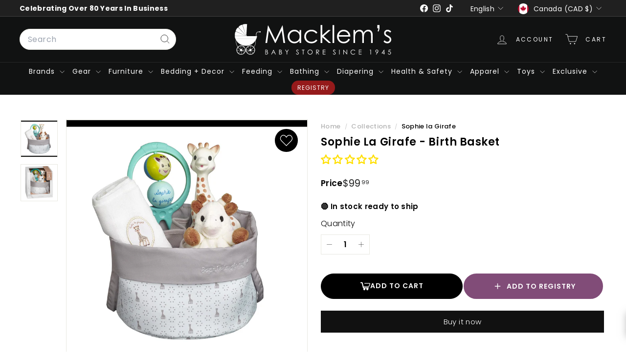

--- FILE ---
content_type: text/javascript; charset=utf-8
request_url: https://www.macklems.com/products/birth-basket.js
body_size: 1034
content:
{"id":8380715106468,"title":"Sophie la Girafe - Birth Basket","handle":"birth-basket","description":"\u003cp\u003eSophie la girafe Birth Basket is a delightful and thoughtful gift set perfect for welcoming a new baby. Packaged in a soft and refined case, this charming set includes a Sophie la girafe teether, a colorful soft maraca, a gift bag, and a customizable gift card—making it a complete and memorable newborn gift.\u003c\/p\u003e\n\u003ch4\u003e\u003cstrong\u003eFeatures\u003c\/strong\u003e\u003c\/h4\u003e\n\u003cul\u003e\n\u003cli\u003eIncludes the iconic Sophie la girafe teething toy and one soft maraca\u003c\/li\u003e\n\u003cli\u003eSophie la girafe is made from 100% natural rubber and appeals to all 5 senses\u003c\/li\u003e\n\u003cli\u003eSoft maraca is colorful and crinkly, stimulating 3 senses for sensory development\u003c\/li\u003e\n\u003cli\u003eComes with a Sophie la girafe gift bag and customizable gift card\u003c\/li\u003e\n\u003cli\u003eCharming and elegant presentation, perfect for gifting from birth\u003c\/li\u003e\n\u003c\/ul\u003e\n\u003ch4\u003e\u003cstrong\u003eSpecifications\u003c\/strong\u003e\u003c\/h4\u003e\n\u003cul\u003e\n\u003cli\u003eSuitable for babies from birth\u003c\/li\u003e\n\u003cli\u003eMain Materials: 100% natural rubber (Sophie la girafe), fabric and safe plastics (maraca)\u003c\/li\u003e\n\u003cli\u003eGift basket includes: Sophie la girafe, soft maraca, gift bag, customizable gift card\u003c\/li\u003e\n\u003c\/ul\u003e\n\u003ch4\u003e\u003cstrong\u003eCare Instructions\u003c\/strong\u003e\u003c\/h4\u003e\n\u003cul\u003e\n\u003cli\u003eClean Sophie la girafe with a damp cloth; do not boil or sterilize\u003c\/li\u003e\n\u003cli\u003eHand wash maraca with a damp cloth; do not immerse in water\u003c\/li\u003e\n\u003cli\u003eCheck all items regularly for wear and tear before giving to baby\u003c\/li\u003e\n\u003c\/ul\u003e","published_at":"2024-01-30T17:19:36-05:00","created_at":"2024-01-30T17:19:40-05:00","vendor":"Sophie la Girafe","type":"","tags":["gift","import_2021_12_10_065740","joined-description-fields","KeepSakes \u0026 Milestones","Playtime","Sophie","Toys"],"price":9999,"price_min":9999,"price_max":9999,"available":true,"price_varies":false,"compare_at_price":null,"compare_at_price_min":0,"compare_at_price_max":0,"compare_at_price_varies":false,"variants":[{"id":45002700226724,"title":"Default Title","option1":"Default Title","option2":null,"option3":null,"sku":"516359","requires_shipping":true,"taxable":true,"featured_image":{"id":49038060912804,"product_id":8380715106468,"position":1,"created_at":"2024-12-03T06:18:44-05:00","updated_at":"2024-12-03T06:18:44-05:00","alt":"Sophie la Girafe - Birth Basket Sophie la Girafe","width":1500,"height":1500,"src":"https:\/\/cdn.shopify.com\/s\/files\/1\/0593\/0064\/2980\/files\/birth-basket-macklems-baby-store-412868.jpg?v=1733224724","variant_ids":[45002700226724]},"available":true,"name":"Sophie la Girafe - Birth Basket","public_title":null,"options":["Default Title"],"price":9999,"weight":0,"compare_at_price":null,"inventory_management":"shopify","barcode":"3056565163596","featured_media":{"alt":"Sophie la Girafe - Birth Basket Sophie la Girafe","id":41193125380260,"position":1,"preview_image":{"aspect_ratio":1.0,"height":1500,"width":1500,"src":"https:\/\/cdn.shopify.com\/s\/files\/1\/0593\/0064\/2980\/files\/birth-basket-macklems-baby-store-412868.jpg?v=1733224724"}},"requires_selling_plan":false,"selling_plan_allocations":[]}],"images":["\/\/cdn.shopify.com\/s\/files\/1\/0593\/0064\/2980\/files\/birth-basket-macklems-baby-store-412868.jpg?v=1733224724","\/\/cdn.shopify.com\/s\/files\/1\/0593\/0064\/2980\/files\/birth-basket-macklems-baby-store-933991.jpg?v=1733224724"],"featured_image":"\/\/cdn.shopify.com\/s\/files\/1\/0593\/0064\/2980\/files\/birth-basket-macklems-baby-store-412868.jpg?v=1733224724","options":[{"name":"Title","position":1,"values":["Default Title"]}],"url":"\/products\/birth-basket","media":[{"alt":"Sophie la Girafe - Birth Basket Sophie la Girafe","id":41193125380260,"position":1,"preview_image":{"aspect_ratio":1.0,"height":1500,"width":1500,"src":"https:\/\/cdn.shopify.com\/s\/files\/1\/0593\/0064\/2980\/files\/birth-basket-macklems-baby-store-412868.jpg?v=1733224724"},"aspect_ratio":1.0,"height":1500,"media_type":"image","src":"https:\/\/cdn.shopify.com\/s\/files\/1\/0593\/0064\/2980\/files\/birth-basket-macklems-baby-store-412868.jpg?v=1733224724","width":1500},{"alt":"Sophie la Girafe - Birth Basket Sophie la Girafe","id":41193125478564,"position":2,"preview_image":{"aspect_ratio":1.0,"height":540,"width":540,"src":"https:\/\/cdn.shopify.com\/s\/files\/1\/0593\/0064\/2980\/files\/birth-basket-macklems-baby-store-933991.jpg?v=1733224724"},"aspect_ratio":1.0,"height":540,"media_type":"image","src":"https:\/\/cdn.shopify.com\/s\/files\/1\/0593\/0064\/2980\/files\/birth-basket-macklems-baby-store-933991.jpg?v=1733224724","width":540}],"requires_selling_plan":false,"selling_plan_groups":[]}

--- FILE ---
content_type: text/javascript
request_url: https://www.macklems.com/cdn/shop/t/132/assets/modal.js?v=158707362359803246971764312427
body_size: 245
content:
import{trapFocus,removeTrapFocus}from"@archetype-themes/utils/a11y";export default class Modals{constructor(id,name,options){if(this.id=id,this.modal=document.getElementById(id),this.boundClose=this.close.bind(this),!this.modal)return!1;this.modalContent=this.modal.querySelector(".modal__inner");const defaults={close:".js-modal-close",open:".js-modal-open-"+name,openClass:"modal--is-active",closingClass:"modal--is-closing",bodyOpenClass:["modal-open"],bodyOpenSolidClass:"modal-open--solid",bodyClosingClass:"modal-closing",closeOffContentClick:!0,trapFocus:!0};this.config=Object.assign(defaults,options),this.modalIsOpen=!1,this.focusOnOpen=this.config.focusIdOnOpen?document.getElementById(this.config.focusIdOnOpen):this.modal,this.isSolid=this.config.solid,this.init()}init=function(){document.querySelectorAll(this.config.open).forEach(btn=>{btn.setAttribute("aria-expanded","false"),btn.addEventListener("click",this.open.bind(this))}),this.modal.querySelectorAll(this.config.close).forEach(btn=>{btn.addEventListener("click",this.close.bind(this))}),document.addEventListener("drawerOpen",function(){this.close()}.bind(this))};open=function(evt){let externalCall=!1;this.modalIsOpen||(evt?evt.preventDefault():externalCall=!0,evt&&evt.stopPropagation&&(evt.stopPropagation(),this.activeSource=evt.currentTarget.setAttribute("aria-expanded","true")),this.modalIsOpen&&!externalCall&&this.close(),this.modal.classList.add(this.config.openClass),document.documentElement.classList.add(...this.config.bodyOpenClass),this.isSolid&&document.documentElement.classList.add(this.config.bodyOpenSolidClass),this.modalIsOpen=!0,setTimeout(()=>{this.config.trapFocus&&trapFocus(this.modal,{elementToFocus:this.focusOnOpen})},100),document.dispatchEvent(new CustomEvent("modalOpen")),document.dispatchEvent(new CustomEvent("modalOpen."+this.id)),this.bindEvents())};close=function(evt){if(this.modalIsOpen){if(evt&&!evt.target.closest(".js-modal-close")){if(evt.target.closest(".modal__inner"))return}document.activeElement.blur(),this.modal.classList.remove(this.config.openClass),this.modal.classList.add(this.config.closingClass),document.documentElement.classList.remove(...this.config.bodyOpenClass),document.documentElement.classList.add(this.config.bodyClosingClass),window.setTimeout(function(){document.documentElement.classList.remove(this.config.bodyClosingClass),this.modal.classList.remove(this.config.closingClass),this.activeSource&&this.activeSource.getAttribute("aria-expanded")&&this.activeSource.setAttribute("aria-expanded","false").focus()}.bind(this),500),this.isSolid&&document.documentElement.classList.remove(this.config.bodyOpenSolidClass),this.modalIsOpen=!1,this.config.trapFocus&&removeTrapFocus(),document.dispatchEvent(new CustomEvent("modalClose."+this.id)),this.unbindEvents()}};bindEvents(){window.addEventListener("keyup",function(evt){evt.keyCode===27&&this.close()}.bind(this)),this.config.closeOffContentClick&&this.modal.addEventListener("click",this.boundClose)}unbindEvents(){this.config.closeOffContentClick&&this.modal.removeEventListener("click",this.boundClose)}}
//# sourceMappingURL=/cdn/shop/t/132/assets/modal.js.map?v=158707362359803246971764312427


--- FILE ---
content_type: text/javascript; charset=utf-8
request_url: https://www.macklems.com/products/birth-basket.js
body_size: 828
content:
{"id":8380715106468,"title":"Sophie la Girafe - Birth Basket","handle":"birth-basket","description":"\u003cp\u003eSophie la girafe Birth Basket is a delightful and thoughtful gift set perfect for welcoming a new baby. Packaged in a soft and refined case, this charming set includes a Sophie la girafe teether, a colorful soft maraca, a gift bag, and a customizable gift card—making it a complete and memorable newborn gift.\u003c\/p\u003e\n\u003ch4\u003e\u003cstrong\u003eFeatures\u003c\/strong\u003e\u003c\/h4\u003e\n\u003cul\u003e\n\u003cli\u003eIncludes the iconic Sophie la girafe teething toy and one soft maraca\u003c\/li\u003e\n\u003cli\u003eSophie la girafe is made from 100% natural rubber and appeals to all 5 senses\u003c\/li\u003e\n\u003cli\u003eSoft maraca is colorful and crinkly, stimulating 3 senses for sensory development\u003c\/li\u003e\n\u003cli\u003eComes with a Sophie la girafe gift bag and customizable gift card\u003c\/li\u003e\n\u003cli\u003eCharming and elegant presentation, perfect for gifting from birth\u003c\/li\u003e\n\u003c\/ul\u003e\n\u003ch4\u003e\u003cstrong\u003eSpecifications\u003c\/strong\u003e\u003c\/h4\u003e\n\u003cul\u003e\n\u003cli\u003eSuitable for babies from birth\u003c\/li\u003e\n\u003cli\u003eMain Materials: 100% natural rubber (Sophie la girafe), fabric and safe plastics (maraca)\u003c\/li\u003e\n\u003cli\u003eGift basket includes: Sophie la girafe, soft maraca, gift bag, customizable gift card\u003c\/li\u003e\n\u003c\/ul\u003e\n\u003ch4\u003e\u003cstrong\u003eCare Instructions\u003c\/strong\u003e\u003c\/h4\u003e\n\u003cul\u003e\n\u003cli\u003eClean Sophie la girafe with a damp cloth; do not boil or sterilize\u003c\/li\u003e\n\u003cli\u003eHand wash maraca with a damp cloth; do not immerse in water\u003c\/li\u003e\n\u003cli\u003eCheck all items regularly for wear and tear before giving to baby\u003c\/li\u003e\n\u003c\/ul\u003e","published_at":"2024-01-30T17:19:36-05:00","created_at":"2024-01-30T17:19:40-05:00","vendor":"Sophie la Girafe","type":"","tags":["gift","import_2021_12_10_065740","joined-description-fields","KeepSakes \u0026 Milestones","Playtime","Sophie","Toys"],"price":9999,"price_min":9999,"price_max":9999,"available":true,"price_varies":false,"compare_at_price":null,"compare_at_price_min":0,"compare_at_price_max":0,"compare_at_price_varies":false,"variants":[{"id":45002700226724,"title":"Default Title","option1":"Default Title","option2":null,"option3":null,"sku":"516359","requires_shipping":true,"taxable":true,"featured_image":{"id":49038060912804,"product_id":8380715106468,"position":1,"created_at":"2024-12-03T06:18:44-05:00","updated_at":"2024-12-03T06:18:44-05:00","alt":"Sophie la Girafe - Birth Basket Sophie la Girafe","width":1500,"height":1500,"src":"https:\/\/cdn.shopify.com\/s\/files\/1\/0593\/0064\/2980\/files\/birth-basket-macklems-baby-store-412868.jpg?v=1733224724","variant_ids":[45002700226724]},"available":true,"name":"Sophie la Girafe - Birth Basket","public_title":null,"options":["Default Title"],"price":9999,"weight":0,"compare_at_price":null,"inventory_management":"shopify","barcode":"3056565163596","featured_media":{"alt":"Sophie la Girafe - Birth Basket Sophie la Girafe","id":41193125380260,"position":1,"preview_image":{"aspect_ratio":1.0,"height":1500,"width":1500,"src":"https:\/\/cdn.shopify.com\/s\/files\/1\/0593\/0064\/2980\/files\/birth-basket-macklems-baby-store-412868.jpg?v=1733224724"}},"requires_selling_plan":false,"selling_plan_allocations":[]}],"images":["\/\/cdn.shopify.com\/s\/files\/1\/0593\/0064\/2980\/files\/birth-basket-macklems-baby-store-412868.jpg?v=1733224724","\/\/cdn.shopify.com\/s\/files\/1\/0593\/0064\/2980\/files\/birth-basket-macklems-baby-store-933991.jpg?v=1733224724"],"featured_image":"\/\/cdn.shopify.com\/s\/files\/1\/0593\/0064\/2980\/files\/birth-basket-macklems-baby-store-412868.jpg?v=1733224724","options":[{"name":"Title","position":1,"values":["Default Title"]}],"url":"\/products\/birth-basket","media":[{"alt":"Sophie la Girafe - Birth Basket Sophie la Girafe","id":41193125380260,"position":1,"preview_image":{"aspect_ratio":1.0,"height":1500,"width":1500,"src":"https:\/\/cdn.shopify.com\/s\/files\/1\/0593\/0064\/2980\/files\/birth-basket-macklems-baby-store-412868.jpg?v=1733224724"},"aspect_ratio":1.0,"height":1500,"media_type":"image","src":"https:\/\/cdn.shopify.com\/s\/files\/1\/0593\/0064\/2980\/files\/birth-basket-macklems-baby-store-412868.jpg?v=1733224724","width":1500},{"alt":"Sophie la Girafe - Birth Basket Sophie la Girafe","id":41193125478564,"position":2,"preview_image":{"aspect_ratio":1.0,"height":540,"width":540,"src":"https:\/\/cdn.shopify.com\/s\/files\/1\/0593\/0064\/2980\/files\/birth-basket-macklems-baby-store-933991.jpg?v=1733224724"},"aspect_ratio":1.0,"height":540,"media_type":"image","src":"https:\/\/cdn.shopify.com\/s\/files\/1\/0593\/0064\/2980\/files\/birth-basket-macklems-baby-store-933991.jpg?v=1733224724","width":540}],"requires_selling_plan":false,"selling_plan_groups":[]}

--- FILE ---
content_type: text/javascript; charset=utf-8
request_url: https://www.macklems.com/products/birth-basket.js
body_size: 755
content:
{"id":8380715106468,"title":"Sophie la Girafe - Birth Basket","handle":"birth-basket","description":"\u003cp\u003eSophie la girafe Birth Basket is a delightful and thoughtful gift set perfect for welcoming a new baby. Packaged in a soft and refined case, this charming set includes a Sophie la girafe teether, a colorful soft maraca, a gift bag, and a customizable gift card—making it a complete and memorable newborn gift.\u003c\/p\u003e\n\u003ch4\u003e\u003cstrong\u003eFeatures\u003c\/strong\u003e\u003c\/h4\u003e\n\u003cul\u003e\n\u003cli\u003eIncludes the iconic Sophie la girafe teething toy and one soft maraca\u003c\/li\u003e\n\u003cli\u003eSophie la girafe is made from 100% natural rubber and appeals to all 5 senses\u003c\/li\u003e\n\u003cli\u003eSoft maraca is colorful and crinkly, stimulating 3 senses for sensory development\u003c\/li\u003e\n\u003cli\u003eComes with a Sophie la girafe gift bag and customizable gift card\u003c\/li\u003e\n\u003cli\u003eCharming and elegant presentation, perfect for gifting from birth\u003c\/li\u003e\n\u003c\/ul\u003e\n\u003ch4\u003e\u003cstrong\u003eSpecifications\u003c\/strong\u003e\u003c\/h4\u003e\n\u003cul\u003e\n\u003cli\u003eSuitable for babies from birth\u003c\/li\u003e\n\u003cli\u003eMain Materials: 100% natural rubber (Sophie la girafe), fabric and safe plastics (maraca)\u003c\/li\u003e\n\u003cli\u003eGift basket includes: Sophie la girafe, soft maraca, gift bag, customizable gift card\u003c\/li\u003e\n\u003c\/ul\u003e\n\u003ch4\u003e\u003cstrong\u003eCare Instructions\u003c\/strong\u003e\u003c\/h4\u003e\n\u003cul\u003e\n\u003cli\u003eClean Sophie la girafe with a damp cloth; do not boil or sterilize\u003c\/li\u003e\n\u003cli\u003eHand wash maraca with a damp cloth; do not immerse in water\u003c\/li\u003e\n\u003cli\u003eCheck all items regularly for wear and tear before giving to baby\u003c\/li\u003e\n\u003c\/ul\u003e","published_at":"2024-01-30T17:19:36-05:00","created_at":"2024-01-30T17:19:40-05:00","vendor":"Sophie la Girafe","type":"","tags":["gift","import_2021_12_10_065740","joined-description-fields","KeepSakes \u0026 Milestones","Playtime","Sophie","Toys"],"price":9999,"price_min":9999,"price_max":9999,"available":true,"price_varies":false,"compare_at_price":null,"compare_at_price_min":0,"compare_at_price_max":0,"compare_at_price_varies":false,"variants":[{"id":45002700226724,"title":"Default Title","option1":"Default Title","option2":null,"option3":null,"sku":"516359","requires_shipping":true,"taxable":true,"featured_image":{"id":49038060912804,"product_id":8380715106468,"position":1,"created_at":"2024-12-03T06:18:44-05:00","updated_at":"2024-12-03T06:18:44-05:00","alt":"Sophie la Girafe - Birth Basket Sophie la Girafe","width":1500,"height":1500,"src":"https:\/\/cdn.shopify.com\/s\/files\/1\/0593\/0064\/2980\/files\/birth-basket-macklems-baby-store-412868.jpg?v=1733224724","variant_ids":[45002700226724]},"available":true,"name":"Sophie la Girafe - Birth Basket","public_title":null,"options":["Default Title"],"price":9999,"weight":0,"compare_at_price":null,"inventory_management":"shopify","barcode":"3056565163596","featured_media":{"alt":"Sophie la Girafe - Birth Basket Sophie la Girafe","id":41193125380260,"position":1,"preview_image":{"aspect_ratio":1.0,"height":1500,"width":1500,"src":"https:\/\/cdn.shopify.com\/s\/files\/1\/0593\/0064\/2980\/files\/birth-basket-macklems-baby-store-412868.jpg?v=1733224724"}},"requires_selling_plan":false,"selling_plan_allocations":[]}],"images":["\/\/cdn.shopify.com\/s\/files\/1\/0593\/0064\/2980\/files\/birth-basket-macklems-baby-store-412868.jpg?v=1733224724","\/\/cdn.shopify.com\/s\/files\/1\/0593\/0064\/2980\/files\/birth-basket-macklems-baby-store-933991.jpg?v=1733224724"],"featured_image":"\/\/cdn.shopify.com\/s\/files\/1\/0593\/0064\/2980\/files\/birth-basket-macklems-baby-store-412868.jpg?v=1733224724","options":[{"name":"Title","position":1,"values":["Default Title"]}],"url":"\/products\/birth-basket","media":[{"alt":"Sophie la Girafe - Birth Basket Sophie la Girafe","id":41193125380260,"position":1,"preview_image":{"aspect_ratio":1.0,"height":1500,"width":1500,"src":"https:\/\/cdn.shopify.com\/s\/files\/1\/0593\/0064\/2980\/files\/birth-basket-macklems-baby-store-412868.jpg?v=1733224724"},"aspect_ratio":1.0,"height":1500,"media_type":"image","src":"https:\/\/cdn.shopify.com\/s\/files\/1\/0593\/0064\/2980\/files\/birth-basket-macklems-baby-store-412868.jpg?v=1733224724","width":1500},{"alt":"Sophie la Girafe - Birth Basket Sophie la Girafe","id":41193125478564,"position":2,"preview_image":{"aspect_ratio":1.0,"height":540,"width":540,"src":"https:\/\/cdn.shopify.com\/s\/files\/1\/0593\/0064\/2980\/files\/birth-basket-macklems-baby-store-933991.jpg?v=1733224724"},"aspect_ratio":1.0,"height":540,"media_type":"image","src":"https:\/\/cdn.shopify.com\/s\/files\/1\/0593\/0064\/2980\/files\/birth-basket-macklems-baby-store-933991.jpg?v=1733224724","width":540}],"requires_selling_plan":false,"selling_plan_groups":[]}

--- FILE ---
content_type: image/svg+xml
request_url: https://www.macklems.com/cdn/shop/files/Macklem_logo_fc7dcea1-b4b7-493f-9d84-0b673a0b42fe.svg?v=1742612122&width=360
body_size: 6166
content:
<?xml version="1.0" encoding="UTF-8"?>
<svg id="Layer_1" data-name="Layer 1" xmlns="http://www.w3.org/2000/svg" viewBox="0 0 622.43 121.71">
  <defs>
    <style>
      .cls-1, .cls-2 {
        stroke-width: 0px;
      }

      .cls-2 {
        fill: #232323;
      }
    </style>
  </defs>
  <g>
    <path class="cls-2" d="M78.38,58.18c-.06.09-.12.18-.18.27h1.32c.05-.09.11-.18.17-.27h-1.31ZM78.38,58.18c-.06.09-.12.18-.18.27h1.32c.05-.09.11-.18.17-.27h-1.31ZM78.38,58.18c-.06.09-.12.18-.18.27h1.32c.05-.09.11-.18.17-.27h-1.31ZM78.38,58.18c-.06.09-.12.18-.18.27h1.32c.05-.09.11-.18.17-.27h-1.31ZM78.38,58.18c-.06.09-.12.18-.18.27h1.32c.05-.09.11-.18.17-.27h-1.31ZM78.38,58.18c-.06.09-.12.18-.18.27h1.32c.05-.09.11-.18.17-.27h-1.31ZM83.41,63.93c-.02-.13-.05-.25-.07-.38-.28.51-.57,1.02-.87,1.51.02.13.04.26.05.39.02.15.04.29.05.44.32-.5.62-1,.91-1.51-.02-.15-.05-.3-.07-.45ZM78.56,57.91c-.06.09-.12.18-.18.27-.06.09-.12.18-.18.27h1.32c.05-.09.11-.18.17-.27.05-.09.11-.18.16-.27h-1.29ZM78.56,57.91c-.06.09-.12.18-.18.27-.06.09-.12.18-.18.27h1.32c.05-.09.11-.18.17-.27.05-.09.11-.18.16-.27h-1.29ZM78.56,57.91c-.06.09-.12.18-.18.27-.06.09-.12.18-.18.27h1.32c.05-.09.11-.18.17-.27.05-.09.11-.18.16-.27h-1.29ZM78.56,57.91c-.06.09-.12.18-.18.27-.06.09-.12.18-.18.27h1.32c.05-.09.11-.18.17-.27.05-.09.11-.18.16-.27h-1.29ZM78.56,57.91c-.06.09-.12.18-.18.27-.06.09-.12.18-.18.27h1.32c.05-.09.11-.18.17-.27.05-.09.11-.18.16-.27h-1.29ZM78.56,57.91c-.06.09-.12.18-.18.27-.06.09-.12.18-.18.27h1.32c.05-.09.11-.18.17-.27.05-.09.11-.18.16-.27h-1.29ZM78.56,57.91c-.06.09-.12.18-.18.27-.06.09-.12.18-.18.27h1.32c.05-.09.11-.18.17-.27.05-.09.11-.18.16-.27h-1.29ZM78.56,57.91c-.06.09-.12.18-.18.27-.06.09-.12.18-.18.27h1.32c.05-.09.11-.18.17-.27.05-.09.11-.18.16-.27h-1.29ZM78.56,57.91c-.06.09-.12.18-.18.27-.06.09-.12.18-.18.27h1.32c.05-.09.11-.18.17-.27.05-.09.11-.18.16-.27h-1.29ZM78.56,57.91c-.06.09-.12.18-.18.27-.06.09-.12.18-.18.27h1.32c.05-.09.11-.18.17-.27.05-.09.11-.18.16-.27h-1.29ZM78.56,57.91c-.06.09-.12.18-.18.27-.06.09-.12.18-.18.27h1.32c.05-.09.11-.18.17-.27.05-.09.11-.18.16-.27h-1.29ZM78.56,57.91c-.06.09-.12.18-.18.27-.06.09-.12.18-.18.27h1.32c.05-.09.11-.18.17-.27.05-.09.11-.18.16-.27h-1.29ZM78.56,57.91c-.06.09-.12.18-.18.27-.06.09-.12.18-.18.27h1.32c.05-.09.11-.18.17-.27.05-.09.11-.18.16-.27h-1.29ZM78.56,57.91c-.06.09-.12.18-.18.27-.06.09-.12.18-.18.27h1.32c.05-.09.11-.18.17-.27.05-.09.11-.18.16-.27h-1.29ZM78.56,57.91c-.06.09-.12.18-.18.27-.06.09-.12.18-.18.27h1.32c.05-.09.11-.18.17-.27.05-.09.11-.18.16-.27h-1.29ZM78.56,57.91c-.06.09-.12.18-.18.27-.06.09-.12.18-.18.27h1.32c.05-.09.11-.18.17-.27.05-.09.11-.18.16-.27h-1.29ZM78.56,57.91c-.06.09-.12.18-.18.27-.06.09-.12.18-.18.27h1.32c.05-.09.11-.18.17-.27.05-.09.11-.18.16-.27h-1.29ZM81.96,58.18c-.03-.09-.06-.18-.09-.27h-1.17c.04.09.08.18.1.27.04.09.07.18.1.27h1.15c-.03-.09-.06-.18-.09-.27ZM78.38,58.18c-.06.09-.12.18-.18.27h1.32c.05-.09.11-.18.17-.27.05-.09.11-.18.16-.27h-1.29c-.06.09-.12.18-.18.27ZM78.56,57.91c-.06.09-.12.18-.18.27-.06.09-.12.18-.18.27h1.32c.05-.09.11-.18.17-.27.05-.09.11-.18.16-.27h-1.29ZM78.56,57.91c-.06.09-.12.18-.18.27-.06.09-.12.18-.18.27h1.32c.05-.09.11-.18.17-.27.05-.09.11-.18.16-.27h-1.29ZM78.56,57.91c-.06.09-.12.18-.18.27-.06.09-.12.18-.18.27h1.32c.05-.09.11-.18.17-.27.05-.09.11-.18.16-.27h-1.29ZM78.56,57.91c-.06.09-.12.18-.18.27-.06.09-.12.18-.18.27h1.32c.05-.09.11-.18.17-.27.05-.09.11-.18.16-.27h-1.29ZM78.56,57.91c-.06.09-.12.18-.18.27-.06.09-.12.18-.18.27h1.32c.05-.09.11-.18.17-.27.05-.09.11-.18.16-.27h-1.29ZM78.56,57.91c-.06.09-.12.18-.18.27-.06.09-.12.18-.18.27h1.32c.05-.09.11-.18.17-.27.05-.09.11-.18.16-.27h-1.29ZM78.56,57.91c-.06.09-.12.18-.18.27-.06.09-.12.18-.18.27h1.32c.05-.09.11-.18.17-.27.05-.09.11-.18.16-.27h-1.29ZM78.56,57.91c-.06.09-.12.18-.18.27-.06.09-.12.18-.18.27h1.32c.05-.09.11-.18.17-.27.05-.09.11-.18.16-.27h-1.29ZM78.56,57.91c-.06.09-.12.18-.18.27-.06.09-.12.18-.18.27h1.32c.05-.09.11-.18.17-.27.05-.09.11-.18.16-.27h-1.29ZM78.56,57.91c-.06.09-.12.18-.18.27-.06.09-.12.18-.18.27h1.32c.05-.09.11-.18.17-.27.05-.09.11-.18.16-.27h-1.29ZM78.56,57.91c-.06.09-.12.18-.18.27-.06.09-.12.18-.18.27h1.32c.05-.09.11-.18.17-.27.05-.09.11-.18.16-.27h-1.29ZM78.56,57.91c-.06.09-.12.18-.18.27-.06.09-.12.18-.18.27h1.32c.05-.09.11-.18.17-.27.05-.09.11-.18.16-.27h-1.29ZM78.56,57.91c-.06.09-.12.18-.18.27-.06.09-.12.18-.18.27h1.32c.05-.09.11-.18.17-.27.05-.09.11-.18.16-.27h-1.29ZM78.56,57.91c-.06.09-.12.18-.18.27-.06.09-.12.18-.18.27h1.32c.05-.09.11-.18.17-.27.05-.09.11-.18.16-.27h-1.29ZM78.56,57.91c-.06.09-.12.18-.18.27-.06.09-.12.18-.18.27h1.32c.05-.09.11-.18.17-.27.05-.09.11-.18.16-.27h-1.29ZM78.56,57.91c-.06.09-.12.18-.18.27-.06.09-.12.18-.18.27h1.32c.05-.09.11-.18.17-.27.05-.09.11-.18.16-.27h-1.29ZM78.56,57.91c-.06.09-.12.18-.18.27-.06.09-.12.18-.18.27h1.32c.05-.09.11-.18.17-.27.05-.09.11-.18.16-.27h-1.29ZM78.38,58.18c-.06.09-.12.18-.18.27h1.32c.05-.09.11-.18.17-.27h-1.31ZM78.38,58.18c-.06.09-.12.18-.18.27h1.32c.05-.09.11-.18.17-.27h-1.31ZM78.38,58.18c-.06.09-.12.18-.18.27h1.32c.05-.09.11-.18.17-.27h-1.31ZM78.38,58.18c-.06.09-.12.18-.18.27h1.32c.05-.09.11-.18.17-.27h-1.31ZM78.38,58.18c-.06.09-.12.18-.18.27h1.32c.05-.09.11-.18.17-.27h-1.31ZM78.38,58.18c-.06.09-.12.18-.18.27h1.32c.05-.09.11-.18.17-.27h-1.31ZM9.75,58.18h-1.5c.07.09.16.18.24.27h1.54c-.09-.09-.19-.18-.28-.27ZM9.75,58.18h-1.5c.07.09.16.18.24.27h1.54c-.09-.09-.19-.18-.28-.27ZM9.75,58.18h-1.5c.07.09.16.18.24.27h1.54c-.09-.09-.19-.18-.28-.27ZM9.75,58.18h-1.5c.07.09.16.18.24.27h1.54c-.09-.09-.19-.18-.28-.27ZM9.75,58.18h-1.5c.07.09.16.18.24.27h1.54c-.09-.09-.19-.18-.28-.27ZM9.75,58.18h-1.5c.07.09.16.18.24.27h1.54c-.09-.09-.19-.18-.28-.27ZM9.75,58.18c-.09-.09-.18-.18-.26-.27h-1.48c.07.09.15.18.24.27.07.09.16.18.24.27h1.54c-.09-.09-.19-.18-.28-.27ZM9.75,58.18c-.09-.09-.18-.18-.26-.27h-1.48c.07.09.15.18.24.27.07.09.16.18.24.27h1.54c-.09-.09-.19-.18-.28-.27ZM9.75,58.18c-.09-.09-.18-.18-.26-.27h-1.48c.07.09.15.18.24.27.07.09.16.18.24.27h1.54c-.09-.09-.19-.18-.28-.27ZM9.75,58.18c-.09-.09-.18-.18-.26-.27h-1.48c.07.09.15.18.24.27.07.09.16.18.24.27h1.54c-.09-.09-.19-.18-.28-.27ZM9.75,58.18c-.09-.09-.18-.18-.26-.27h-1.48c.07.09.15.18.24.27.07.09.16.18.24.27h1.54c-.09-.09-.19-.18-.28-.27ZM9.75,58.18c-.09-.09-.18-.18-.26-.27h-1.48c.07.09.15.18.24.27.07.09.16.18.24.27h1.54c-.09-.09-.19-.18-.28-.27ZM9.75,58.18c-.09-.09-.18-.18-.26-.27h-1.48c.07.09.15.18.24.27.07.09.16.18.24.27h1.54c-.09-.09-.19-.18-.28-.27ZM9.75,58.18c-.09-.09-.18-.18-.26-.27h-1.48c.07.09.15.18.24.27.07.09.16.18.24.27h1.54c-.09-.09-.19-.18-.28-.27ZM9.75,58.18c-.09-.09-.18-.18-.26-.27h-1.48c.07.09.15.18.24.27.07.09.16.18.24.27h1.54c-.09-.09-.19-.18-.28-.27ZM9.75,58.18c-.09-.09-.18-.18-.26-.27h-1.48c.07.09.15.18.24.27.07.09.16.18.24.27h1.54c-.09-.09-.19-.18-.28-.27ZM9.75,58.18c-.09-.09-.18-.18-.26-.27h-1.48c.07.09.15.18.24.27.07.09.16.18.24.27h1.54c-.09-.09-.19-.18-.28-.27ZM9.75,58.18c-.09-.09-.18-.18-.26-.27h-1.48c.07.09.15.18.24.27.07.09.16.18.24.27h1.54c-.09-.09-.19-.18-.28-.27ZM9.75,58.18h-1.5c.07.09.16.18.24.27h1.54c-.09-.09-.19-.18-.28-.27ZM9.75,58.18h-1.5c.07.09.16.18.24.27h1.54c-.09-.09-.19-.18-.28-.27ZM9.75,58.18h-1.5c.07.09.16.18.24.27h1.54c-.09-.09-.19-.18-.28-.27ZM6.62,58.18c-.03.09-.06.18-.08.27h1.15c.02-.09.06-.18.09-.27.03-.09.06-.18.1-.27h-1.16c-.04.09-.07.18-.1.27ZM9.75,58.18h-1.5c.07.09.16.18.24.27h1.54c-.09-.09-.19-.18-.28-.27ZM9.75,58.18h-1.5c.07.09.16.18.24.27h1.54c-.09-.09-.19-.18-.28-.27ZM9.75,58.18c-.09-.09-.18-.18-.26-.27h-1.48c.07.09.15.18.24.27.07.09.16.18.24.27h1.54c-.09-.09-.19-.18-.28-.27ZM9.75,58.18c-.09-.09-.18-.18-.26-.27h-1.48c.07.09.15.18.24.27.07.09.16.18.24.27h1.54c-.09-.09-.19-.18-.28-.27ZM9.75,58.18c-.09-.09-.18-.18-.26-.27h-1.48c.07.09.15.18.24.27.07.09.16.18.24.27h1.54c-.09-.09-.19-.18-.28-.27ZM9.75,58.18c-.09-.09-.18-.18-.26-.27h-1.48c.07.09.15.18.24.27.07.09.16.18.24.27h1.54c-.09-.09-.19-.18-.28-.27ZM9.75,58.18c-.09-.09-.18-.18-.26-.27h-1.48c.07.09.15.18.24.27.07.09.16.18.24.27h1.54c-.09-.09-.19-.18-.28-.27ZM9.75,58.18c-.09-.09-.18-.18-.26-.27h-1.48c.07.09.15.18.24.27.07.09.16.18.24.27h1.54c-.09-.09-.19-.18-.28-.27ZM9.75,58.18c-.09-.09-.18-.18-.26-.27h-1.48c.07.09.15.18.24.27.07.09.16.18.24.27h1.54c-.09-.09-.19-.18-.28-.27ZM9.75,58.18c-.09-.09-.18-.18-.26-.27h-1.48c.07.09.15.18.24.27.07.09.16.18.24.27h1.54c-.09-.09-.19-.18-.28-.27ZM9.75,58.18c-.09-.09-.18-.18-.26-.27h-1.48c.07.09.15.18.24.27.07.09.16.18.24.27h1.54c-.09-.09-.19-.18-.28-.27ZM9.75,58.18c-.09-.09-.18-.18-.26-.27h-1.48c.07.09.15.18.24.27.07.09.16.18.24.27h1.54c-.09-.09-.19-.18-.28-.27ZM9.75,58.18c-.09-.09-.18-.18-.26-.27h-1.48c.07.09.15.18.24.27.07.09.16.18.24.27h1.54c-.09-.09-.19-.18-.28-.27ZM9.75,58.18c-.09-.09-.18-.18-.26-.27h-1.48c.07.09.15.18.24.27.07.09.16.18.24.27h1.54c-.09-.09-.19-.18-.28-.27ZM5.24,63.55c-.03.12-.05.25-.07.37h0c-.03.16-.05.31-.07.46.29.51.59,1.01.9,1.5.01-.15.03-.3.05-.45.02-.13.03-.25.05-.38-.3-.49-.59-.99-.86-1.5ZM9.75,58.18h-1.5c.07.09.16.18.24.27h1.54c-.09-.09-.19-.18-.28-.27ZM9.75,58.18h-1.5c.07.09.16.18.24.27h1.54c-.09-.09-.19-.18-.28-.27ZM9.75,58.18h-1.5c.07.09.16.18.24.27h1.54c-.09-.09-.19-.18-.28-.27ZM9.75,58.18h-1.5c.07.09.16.18.24.27h1.54c-.09-.09-.19-.18-.28-.27ZM9.75,58.18h-1.5c.07.09.16.18.24.27h1.54c-.09-.09-.19-.18-.28-.27ZM9.75,58.18h-1.5c.07.09.16.18.24.27h1.54c-.09-.09-.19-.18-.28-.27ZM65.45,100.56s.02.02.03.04l.32-.26c-.11.07-.23.15-.35.22ZM65.45,100.56s.02.02.03.04l.32-.26c-.11.07-.23.15-.35.22ZM65.45,100.56s.02.02.03.04l.32-.26c-.11.07-.23.15-.35.22ZM65.45,100.56s.02.02.03.04l.32-.26c-.11.07-.23.15-.35.22ZM65.45,100.56s.02.02.03.04l.32-.26c-.11.07-.23.15-.35.22ZM65.45,100.56s.02.02.03.04l.32-.26c-.11.07-.23.15-.35.22ZM65.45,100.56s.02.02.03.04l.32-.26c-.11.07-.23.15-.35.22ZM65.45,100.56s.02.02.03.04l.32-.26c-.11.07-.23.15-.35.22ZM65.45,100.56s.02.02.03.04l.32-.26c-.11.07-.23.15-.35.22ZM65.45,100.56s.02.02.03.04l.32-.26c-.11.07-.23.15-.35.22ZM65.45,100.56s.02.02.03.04l.32-.26c-.11.07-.23.15-.35.22ZM65.45,100.56s.02.02.03.04l.32-.26c-.11.07-.23.15-.35.22ZM65.45,100.56s.02.02.03.04l.32-.26c-.11.07-.23.15-.35.22Z"/>
    <g>
      <polygon class="cls-2" points="45.88 47.52 45.88 47.53 45.8 47.5 45.8 47.49 45.88 47.52"/>
      <path class="cls-2" d="M46.09,44.48l-.02.28-.02.28c-.19-.06-.39-.09-.6-.09-.17,0-.34.02-.49.06l-.09-.26-.09-.27c.22-.05.44-.08.67-.08s.43.03.64.08Z"/>
    </g>
    <path class="cls-2" d="M44.87,45.03c-.32.09-.61.24-.85.46l-.18-.2-.19-.21c.29-.26.64-.46,1.03-.57l.09.27.1.25Z"/>
    <g>
      <path class="cls-2" d="M43.98,45.52c-.27.24-.48.54-.61.89l-.24-.11-.26-.11c.15-.41.41-.78.73-1.07l.19.21.19.19Z"/>
      <polygon class="cls-2" points="45.88 47.53 45.88 47.52 45.89 47.53 45.88 47.53"/>
    </g>
    <path class="cls-2" d="M43.24,47.16c0,.15,0,.29.05.42h-.57c-.02-.14-.03-.28-.03-.42,0-.32.05-.63.15-.91l.27.11h0s.24.11.24.11c-.07.22-.11.45-.11.69Z"/>
    <g>
      <polygon class="cls-2" points="45.88 47.52 45.88 47.53 45.8 47.5 45.8 47.49 45.88 47.52"/>
      <path class="cls-2" d="M46.07,44.76c-.2-.05-.41-.08-.62-.08s-.39.02-.58.07c-.03.01-.07.02-.1.03-.35.1-.67.27-.93.51-.02.01-.04.02-.05.04-.3.26-.52.59-.66.97,0,.02-.02.04-.02.06h0c-.09.26-.14.52-.14.8,0,.14.01.28.04.42,0,.04.01.09.02.13.02.09.05.18.09.27.03.1.07.19.11.28h4.44c.04-.09.08-.18.11-.28.04-.09.07-.18.09-.27.04-.18.06-.36.06-.55,0-1.15-.79-2.12-1.86-2.4ZM43.32,47.71s-.03-.08-.03-.13c-.04-.13-.05-.27-.05-.42,0-.24.04-.47.11-.69.01-.02.01-.04.02-.06.13-.35.34-.65.61-.89.01-.01.02-.03.04-.03.24-.22.53-.37.85-.46.03-.01.06-.02.09-.02.15-.04.32-.06.49-.06.21,0,.41.03.6.09.93.25,1.61,1.11,1.61,2.12,0,.19-.02.38-.07.55h-4.27Z"/>
    </g>
    <path class="cls-2" d="M86.39,47.83l-.78.15-.83.16s-.02-.08-.03-.16c-.01-.07-.03-.16-.05-.27h1.67c.01.07.02.11.02.12Z"/>
    <path class="cls-2" d="M9.75,58.18c.09.09.19.18.28.27h68.18c.06-.09.12-.18.18-.27H9.75ZM9.75,58.18c.09.09.19.18.28.27h68.18c.06-.09.12-.18.18-.27H9.75ZM9.75,58.18c.09.09.19.18.28.27h68.18c.06-.09.12-.18.18-.27H9.75ZM9.75,58.18c.09.09.19.18.28.27h68.18c.06-.09.12-.18.18-.27H9.75ZM9.75,58.18c.09.09.19.18.28.27h68.18c.06-.09.12-.18.18-.27H9.75ZM9.75,58.18c.09.09.19.18.28.27h68.18c.06-.09.12-.18.18-.27H9.75ZM9.48,57.91c.08.09.17.18.26.27h68.64c.06-.09.12-.18.18-.27H9.48ZM9.75,58.18c.09.09.19.18.28.27h68.18c.06-.09.12-.18.18-.27H9.75ZM9.48,57.91c.08.09.17.18.26.27h68.64c.06-.09.12-.18.18-.27H9.48ZM9.75,58.18c.09.09.19.18.28.27h68.18c.06-.09.12-.18.18-.27H9.75ZM9.48,57.91c.08.09.17.18.26.27h68.64c.06-.09.12-.18.18-.27H9.48ZM9.75,58.18c.09.09.19.18.28.27h68.18c.06-.09.12-.18.18-.27H9.75ZM9.48,57.91c.08.09.17.18.26.27h68.64c.06-.09.12-.18.18-.27H9.48ZM9.75,58.18c.09.09.19.18.28.27h68.18c.06-.09.12-.18.18-.27H9.75ZM9.48,57.91c.08.09.17.18.26.27h68.64c.06-.09.12-.18.18-.27H9.48ZM9.75,58.18c.09.09.19.18.28.27h68.18c.06-.09.12-.18.18-.27H9.75ZM9.48,57.91c.08.09.17.18.26.27h68.64c.06-.09.12-.18.18-.27H9.48ZM9.75,58.18c.09.09.19.18.28.27h68.18c.06-.09.12-.18.18-.27H9.75ZM9.48,57.91c.08.09.17.18.26.27h68.64c.06-.09.12-.18.18-.27H9.48ZM9.75,58.18c.09.09.19.18.28.27h68.18c.06-.09.12-.18.18-.27H9.75ZM9.48,57.91c.08.09.17.18.26.27h68.64c.06-.09.12-.18.18-.27H9.48ZM9.75,58.18c.09.09.19.18.28.27h68.18c.06-.09.12-.18.18-.27H9.75ZM9.48,57.91c.08.09.17.18.26.27h68.64c.06-.09.12-.18.18-.27H9.48ZM9.75,58.18c.09.09.19.18.28.27h68.18c.06-.09.12-.18.18-.27H9.75ZM9.48,57.91c.08.09.17.18.26.27h68.64c.06-.09.12-.18.18-.27H9.48ZM9.75,58.18c.09.09.19.18.28.27h68.18c.06-.09.12-.18.18-.27H9.75ZM9.48,57.91c.08.09.17.18.26.27h68.64c.06-.09.12-.18.18-.27H9.48ZM9.75,58.18c.09.09.19.18.28.27h68.18c.06-.09.12-.18.18-.27H9.75ZM9.75,58.18c.09.09.19.18.28.27h68.18c.06-.09.12-.18.18-.27H9.75ZM9.48,57.91c.08.09.17.18.26.27h68.64c.06-.09.12-.18.18-.27H9.48ZM9.75,58.18c.09.09.19.18.28.27h68.18c.06-.09.12-.18.18-.27H9.75ZM9.48,57.91c.08.09.17.18.26.27h68.64c.06-.09.12-.18.18-.27H9.48ZM9.75,58.18c.09.09.19.18.28.27h68.18c.06-.09.12-.18.18-.27H9.75ZM9.48,57.91c.08.09.17.18.26.27h68.64c.06-.09.12-.18.18-.27H9.48ZM9.75,58.18c.09.09.19.18.28.27h68.18c.06-.09.12-.18.18-.27H9.75ZM9.48,57.91c.08.09.17.18.26.27h68.64c.06-.09.12-.18.18-.27H9.48ZM9.75,58.18c.09.09.19.18.28.27h68.18c.06-.09.12-.18.18-.27H9.75ZM9.48,57.91c.08.09.17.18.26.27h68.64c.06-.09.12-.18.18-.27H9.48ZM9.75,58.18c.09.09.19.18.28.27h68.18c.06-.09.12-.18.18-.27H9.75ZM9.48,57.91c.08.09.17.18.26.27h68.64c.06-.09.12-.18.18-.27H9.48ZM9.75,58.18c.09.09.19.18.28.27h68.18c.06-.09.12-.18.18-.27H9.75ZM9.48,57.91c.08.09.17.18.26.27h68.64c.06-.09.12-.18.18-.27H9.48ZM9.75,58.18c.09.09.19.18.28.27h68.18c.06-.09.12-.18.18-.27H9.75ZM9.48,57.91c.08.09.17.18.26.27h68.64c.06-.09.12-.18.18-.27H9.48ZM9.75,58.18c.09.09.19.18.28.27h68.18c.06-.09.12-.18.18-.27H9.75ZM9.48,57.91c.08.09.17.18.26.27h68.64c.06-.09.12-.18.18-.27H9.48ZM9.75,58.18c.09.09.19.18.28.27h68.18c.06-.09.12-.18.18-.27H9.75ZM9.48,57.91c.08.09.17.18.26.27h68.64c.06-.09.12-.18.18-.27H9.48ZM9.75,58.18c.09.09.19.18.28.27h68.18c.06-.09.12-.18.18-.27H9.75ZM9.75,58.18c.09.09.19.18.28.27h68.18c.06-.09.12-.18.18-.27H9.75ZM9.75,58.18c.09.09.19.18.28.27h68.18c.06-.09.12-.18.18-.27H9.75ZM9.75,58.18c.09.09.19.18.28.27h68.18c.06-.09.12-.18.18-.27H9.75ZM9.75,58.18c.09.09.19.18.28.27h68.18c.06-.09.12-.18.18-.27H9.75ZM9.75,58.18c.09.09.19.18.28.27h68.18c.06-.09.12-.18.18-.27H9.75ZM9.75,58.18c.09.09.19.18.28.27h68.18c.06-.09.12-.18.18-.27H9.75ZM0,47.98c.04.34.08.68.13,1.01.04.3.08.59.13.88.01.07.02.13.03.2.05.31.11.62.17.93.05.3.11.61.18.91.06.3.12.59.2.89.01.06.02.11.04.17.05.24.11.47.17.71.17.68.37,1.36.58,2.03.11.37.23.74.35,1.1.11.31.22.62.34.93.05.15.1.29.16.43.03.09.07.18.1.27.73,1.89,1.6,3.72,2.59,5.47h0c.28.52.57,1.02.88,1.51,7.78,12.66,21.99,21.13,38.24,21.13s30.44-8.46,38.23-21.11c.31-.5.61-1,.89-1.52.99-1.75,1.86-3.58,2.59-5.48.03-.09.07-.18.1-.27.05-.14.11-.28.16-.43.25-.67.48-1.34.69-2.03.21-.67.4-1.35.58-2.03.06-.24.12-.47.17-.71.02-.06.03-.11.04-.17.07-.3.14-.59.2-.89.1-.47.19-.94.27-1.41.05-.29.1-.58.14-.87.04-.21.07-.42.1-.64.05-.33.09-.67.13-1.01H0ZM83.34,63.55c-.28.51-.57,1.02-.87,1.51-7.73,12.8-22.02,21.23-38.18,21.23s-30.46-8.43-38.19-21.24c-.3-.49-.59-.99-.86-1.5-.91-1.64-1.7-3.34-2.38-5.1h82.86c-.68,1.76-1.48,3.46-2.38,5.1ZM88.08,49.66c-.04.32-.1.64-.16.96-.08.48-.18.95-.28,1.42-.08.37-.16.73-.25,1.1-.01.03-.02.07-.02.1-.1.37-.19.74-.29,1.1-.17.6-.35,1.2-.54,1.79-.1.29-.2.59-.3.89-.1.3-.21.59-.32.88H2.66c-.15-.39-.28-.78-.42-1.18-.26-.78-.51-1.58-.73-2.38-.1-.36-.19-.73-.29-1.1,0-.03-.01-.07-.02-.1-.09-.37-.17-.73-.25-1.1-.1-.47-.2-.94-.28-1.42-.06-.32-.12-.64-.16-.96-.08-.47-.14-.93-.2-1.4h87.97c-.06.47-.12.93-.2,1.4Z"/>
    <path class="cls-2" d="M9.48,57.91c.08.09.17.18.26.27h68.64c.06-.09.12-.18.18-.27H9.48ZM9.48,57.91c.08.09.17.18.26.27h68.64c.06-.09.12-.18.18-.27H9.48ZM9.48,57.91c.08.09.17.18.26.27h68.64c.06-.09.12-.18.18-.27H9.48ZM9.48,57.91c.08.09.17.18.26.27h68.64c.06-.09.12-.18.18-.27H9.48ZM9.48,57.91c.08.09.17.18.26.27h68.64c.06-.09.12-.18.18-.27H9.48ZM9.48,57.91c.08.09.17.18.26.27h68.64c.06-.09.12-.18.18-.27H9.48ZM9.48,57.91c.08.09.17.18.26.27h68.64c.06-.09.12-.18.18-.27H9.48ZM9.48,57.91c.08.09.17.18.26.27h68.64c.06-.09.12-.18.18-.27H9.48ZM9.48,57.91c.08.09.17.18.26.27h68.64c.06-.09.12-.18.18-.27H9.48ZM9.48,57.91c.08.09.17.18.26.27h68.64c.06-.09.12-.18.18-.27H9.48ZM9.48,57.91c.08.09.17.18.26.27h68.64c.06-.09.12-.18.18-.27H9.48ZM9.48,57.91c.08.09.17.18.26.27h68.64c.06-.09.12-.18.18-.27H9.48ZM9.48,57.91c.08.09.17.18.26.27h68.64c.06-.09.12-.18.18-.27H9.48ZM9.48,57.91c.08.09.17.18.26.27h68.64c.06-.09.12-.18.18-.27H9.48ZM9.48,57.91c.08.09.17.18.26.27h68.64c.06-.09.12-.18.18-.27H9.48ZM9.48,57.91c.08.09.17.18.26.27h68.64c.06-.09.12-.18.18-.27H9.48ZM9.48,57.91c.08.09.17.18.26.27h68.64c.06-.09.12-.18.18-.27H9.48ZM9.48,57.91c.08.09.17.18.26.27h68.64c.06-.09.12-.18.18-.27H9.48ZM9.48,57.91c.08.09.17.18.26.27h68.64c.06-.09.12-.18.18-.27H9.48ZM9.48,57.91c.08.09.17.18.26.27h68.64c.06-.09.12-.18.18-.27H9.48ZM9.48,57.91c.08.09.17.18.26.27h68.64c.06-.09.12-.18.18-.27H9.48ZM0,47.98c.04.34.08.68.13,1.01.04.3.08.59.13.88.01.07.02.13.03.2.05.31.11.62.17.93.05.3.11.61.18.91.06.3.12.59.2.89.01.06.02.11.04.17.05.24.11.47.17.71.17.68.37,1.36.58,2.03.11.37.23.74.35,1.1.11.31.22.62.34.93.04.15.1.29.15.43h83.63c.05-.14.11-.28.16-.43.25-.67.48-1.34.69-2.03.21-.67.4-1.35.58-2.03.06-.24.12-.47.17-.71.02-.06.03-.11.04-.17.07-.3.14-.59.2-.89.1-.47.19-.94.27-1.41.05-.29.1-.58.14-.87.04-.21.07-.42.1-.64.05-.33.09-.67.13-1.01H0ZM88.08,49.66c-.04.32-.1.64-.16.96-.08.48-.18.95-.28,1.42-.08.37-.16.73-.25,1.1-.01.03-.02.07-.02.1-.1.37-.19.74-.29,1.1-.17.6-.35,1.2-.54,1.79-.1.29-.2.59-.3.89-.1.3-.21.59-.32.88H2.66c-.15-.39-.28-.78-.42-1.18-.26-.78-.51-1.58-.73-2.38-.1-.36-.19-.73-.29-1.1,0-.03-.01-.07-.02-.1-.09-.37-.17-.73-.25-1.1-.1-.47-.2-.94-.28-1.42-.06-.32-.12-.64-.16-.96-.08-.47-.14-.93-.2-1.4h87.97c-.06.47-.12.93-.2,1.4Z"/>
    <path class="cls-2" d="M49.05.92l-2.95,43.54c-.21-.05-.42-.08-.64-.08s-.45.03-.67.08L30.73,2.92s3.01-2.28,8.88-2.76c7.52-.61,9.43.76,9.43.76Z"/>
    <path class="cls-2" d="M42.72,47.56l-42-.06s-.75-2.88-.22-8.41c.53-5.49,3.05-9.4,3.05-9.4l39.29,16.55c-.1.28-.15.59-.15.91,0,.14.01.28.03.42Z"/>
    <path class="cls-2" d="M3.88,28.8s0-3.43,2.7-8.28c2.68-4.82,7.02-6.91,7.02-6.91l30,31.5c-.32.29-.58.66-.73,1.07L3.88,28.8Z"/>
    <path class="cls-2" d="M43.35,46.45s.01-.04.02-.06c.13-.35.34-.65.61-.89.01-.01.02-.03.04-.03.24-.22.53-.37.85-.46.03-.01.06-.02.09-.02.15-.04.32-.06.49-.06.21,0,.41.03.6.09.93.25,1.61,1.11,1.61,2.12,0,.19-.02.38-.07.55h-4.27s-.03-.08-.03-.13c-.04-.13-.05-.27-.05-.42,0-.24.04-.47.11-.69Z"/>
    <path class="cls-2" d="M29.85,3.09l14.84,41.4c-.39.11-.74.31-1.03.57L14.76,12.98s1.25-3.57,6.12-6.78c4.61-3.03,8.96-3.11,8.96-3.11Z"/>
    <g>
      <path class="cls-2" d="M88.28,48.24c-.06.47-.12.93-.2,1.4-.04.32-.1.64-.16.96-.08.48-.18.95-.28,1.42-.08.37-.16.73-.25,1.1-.01.03-.02.07-.02.1-.1.37-.19.74-.29,1.1-.17.61-.35,1.21-.54,1.8-.1.29-.2.59-.3.89s-.21.59-.32.88H2.66c-.15-.39-.28-.78-.42-1.18-.26-.78-.51-1.58-.73-2.39-.1-.36-.19-.73-.29-1.1,0-.03,0-.07-.02-.1-.09-.37-.17-.73-.25-1.1-.1-.47-.2-.94-.28-1.42-.06-.32-.12-.64-.16-.96-.08-.47-.14-.93-.2-1.4h87.97Z"/>
      <path class="cls-2" d="M2.86,58.43h82.87c-.68,1.76-1.48,3.46-2.38,5.1-.28.51-.57,1.02-.87,1.51-7.74,12.8-22.03,21.23-38.18,21.23s-30.46-8.43-38.19-21.24c-.3-.49-.59-.99-.87-1.5-.91-1.64-1.7-3.34-2.38-5.1Z"/>
    </g>
    <path class="cls-2" d="M100.66,33.7c-1.14,0-2.11-.74-2.45-1.77h-3.59c-2.66,0-4.72.86-6.14,2.57-3.46,4.18-2.28,12.13-2.1,13.19h-1.67c-.3-1.93-1.22-9.73,2.5-14.23,1.75-2.11,4.24-3.17,7.41-3.17h3.59c.34-1.03,1.31-1.77,2.45-1.77,1.43,0,2.59,1.16,2.59,2.59s-1.16,2.59-2.59,2.59Z"/>
    <polygon class="cls-2" points="45.88 47.52 45.8 47.49 45.8 47.5 45.88 47.53 45.88 47.52"/>
    <path class="cls-2" d="M83.89,69.86c0-1.86-.14-3.69-.41-5.5-.29.51-.59,1.01-.91,1.51.16,1.32.23,2.65.23,3.99,0,7.87-2.6,15.17-7.03,21.14-3.33-3.59-8.1-5.84-13.38-5.84-10.08,0-18.27,8.2-18.27,18.28,0,1.08.09,2.13.28,3.16h-.11c-.35,0-.7,0-1.05-.01.39-2.24.36-4.56-.12-6.86-.99-4.78-3.78-8.88-7.86-11.57-3.08-2.03-6.56-2.99-10.01-2.99-4.73,0-9.39,1.82-12.87,5.25-4.17-5.86-6.61-12.95-6.61-20.56,0-1.34.08-2.68.23-4-.31-.49-.61-.99-.9-1.5-.28,1.81-.42,3.65-.42,5.5,0,7.75,2.42,15.15,6.92,21.39-.6.66-1.16,1.38-1.66,2.15-2.67,4.08-3.6,8.95-2.61,13.74.98,4.78,3.78,8.88,7.85,11.57,3.09,2.03,6.56,3,10.01,3,5.95,0,11.8-2.9,15.31-8.24,1.18-1.8,2.03-3.76,2.51-5.79.43.01.85.02,1.28.02h.34c1.91,8.03,9.14,14.02,17.76,14.02,10.08,0,18.28-8.19,18.28-18.27,0-4.38-1.56-8.42-4.15-11.58,4.79-6.37,7.37-14,7.37-22ZM35.8,91.32c2.64,2.3,4.45,5.38,5.17,8.87.1.48.18.95.23,1.43l-11.83,1.14c-.14-.85-.53-1.65-1.16-2.27l7.58-9.17ZM25.25,87.37c3.02,0,6.08.86,8.8,2.64.38.25.75.52,1.1.8l-7.56,9.16s-.04-.03-.06-.04c-.74-.49-1.57-.71-2.39-.69l-1.13-11.83c.41-.03.83-.05,1.24-.05ZM23.2,87.5l1.13,11.85c-.64.13-1.25.42-1.77.85-3.37-2.2-6.35-4.9-8.84-7.98,2.59-2.65,5.95-4.26,9.48-4.71ZM9.13,103.41c0-3.1.9-6.13,2.64-8.78.22-.34.45-.66.7-.98l9.17,7.57c-.46.73-.66,1.54-.63,2.34l-11.84,1.12c-.03-.43-.05-.85-.05-1.27ZM14.67,115.61c-2.65-2.3-4.47-5.39-5.19-8.88-.08-.41-.15-.81-.2-1.22l11.84-1.13c.17.77.56,1.5,1.14,2.06l-7.58,9.17ZM16.39,116.91c-.37-.25-.73-.51-1.08-.78l7.57-9.16s.02.01.03.02c.68.44,1.45.67,2.21.69l1.13,11.83c-3.37.23-6.83-.6-9.87-2.59ZM27.06,119.43l-1.13-11.83c.79-.13,1.55-.49,2.16-1.06l9.16,7.57c-2.68,3.04-6.34,4.86-10.2,5.31ZM38.67,112.29c-.28.42-.57.83-.88,1.21l-9.16-7.57c.05-.05.09-.1.12-.15.19-.29.34-.59.44-.9,3.67,1.45,7.57,2.36,11.6,2.69-.44,1.66-1.14,3.25-2.11,4.72ZM41.03,106.49c-4.08-.33-7.98-1.27-11.61-2.72,0-.07,0-.13,0-.19l11.84-1.13c.1,1.36.01,2.72-.24,4.04ZM74.4,92.77c-.76.9-1.55,1.77-2.39,2.59l-.03.03-6.17,4.95-.32.26s-.02-.03-.03-.04h0c-.57-.61-1.32-1.05-2.17-1.22l1.3-11.82c3.89.53,7.34,2.45,9.83,5.24ZM62.39,87.37c.46,0,.91.02,1.36.06l-1.29,11.81h-.07c-.88,0-1.7.27-2.38.74l-7.42-9.26c2.71-2.09,6.11-3.34,9.81-3.34ZM51.96,91.23l7.43,9.27c-.59.59-1,1.36-1.14,2.23l-11.82-1.3c.51-4.07,2.55-7.67,5.52-10.21ZM46.3,103.46c0-.41.02-.81.05-1.21l11.83,1.3c.01.2.02.39.06.58-3.64,1.35-7.55,2.19-11.63,2.42-.21-1-.31-2.03-.31-3.09ZM49.68,113.29c-1.29-1.65-2.26-3.57-2.81-5.65,4.05-.24,7.98-1.07,11.7-2.44.1.23.23.45.37.66l-9.25,7.43ZM50.19,113.92l9.27-7.44c.56.56,1.28.95,2.08,1.11l-1.29,11.81c-4.01-.53-7.55-2.54-10.07-5.47ZM62.39,119.54c-.45,0-.89-.02-1.33-.06l1.3-11.81h.03c.82,0,1.59-.23,2.23-.64l7.44,9.27c-2.7,2.03-6.05,3.23-9.68,3.23ZM72.7,115.8l-7.42-9.27c.59-.54,1.02-1.26,1.21-2.06l11.83,1.29c-.57,4.02-2.64,7.56-5.61,10.05ZM78.48,103.46c0,.5-.02.99-.07,1.48l-11.81-1.29c.01-.06.01-.13.01-.19,0-.73-.18-1.41-.5-2,2.2-1.38,4.26-2.99,6.17-4.81.7-.67,1.37-1.36,2.01-2.07l.02-.02.94-.76c2.02,2.7,3.22,6.04,3.22,9.66Z"/>
  </g>
  <g>
    <path class="cls-1" d="M122.04,75.39l9.94-69.4h1.13l28.21,56.94,27.94-56.94h1.11l9.99,69.4h-6.8l-6.86-49.63-24.54,49.63h-1.77l-24.83-50.01-6.82,50.01h-6.7Z"/>
    <path class="cls-1" d="M264.04,24.06v51.33h-6.51v-8.82c-2.77,3.37-5.87,5.9-9.32,7.6-3.44,1.7-7.21,2.55-11.3,2.55-7.26,0-13.47-2.63-18.61-7.9-5.14-5.27-7.71-11.68-7.71-19.22s2.59-13.71,7.78-18.96c5.19-5.25,11.43-7.88,18.73-7.88,4.21,0,8.03.9,11.44,2.69,3.41,1.79,6.41,4.48,8.99,8.07v-9.43h6.51ZM237.64,29.11c-3.68,0-7.07.9-10.18,2.71-3.11,1.81-5.58,4.34-7.42,7.61-1.84,3.27-2.76,6.72-2.76,10.37s.93,7.07,2.78,10.37c1.85,3.3,4.34,5.87,7.47,7.7,3.13,1.84,6.48,2.76,10.06,2.76s7.04-.91,10.27-2.73c3.24-1.82,5.72-4.29,7.47-7.4,1.74-3.11,2.62-6.61,2.62-10.51,0-5.94-1.96-10.9-5.87-14.89-3.91-3.99-8.73-5.98-14.44-5.98Z"/>
    <path class="cls-1" d="M328.71,34.72l-5.24,3.26c-4.52-6.01-10.7-9.01-18.52-9.01-6.25,0-11.44,2.01-15.57,6.03-4.13,4.02-6.2,8.91-6.2,14.65,0,3.74.95,7.26,2.85,10.56,1.9,3.3,4.51,5.86,7.82,7.68,3.31,1.82,7.03,2.73,11.14,2.73,7.54,0,13.7-3,18.47-9.01l5.24,3.44c-2.45,3.69-5.75,6.56-9.88,8.6-4.14,2.04-8.85,3.06-14.13,3.06-8.11,0-14.84-2.58-20.19-7.74-5.35-5.16-8.02-11.43-8.02-18.82,0-4.97,1.25-9.58,3.75-13.85,2.5-4.26,5.94-7.59,10.31-9.98,4.37-2.39,9.26-3.59,14.67-3.59,3.4,0,6.68.52,9.84,1.56,3.16,1.04,5.84,2.39,8.04,4.06,2.2,1.67,4.07,3.79,5.61,6.37Z"/>
    <path class="cls-1" d="M341.36,4.25h6.6v40.53l23.8-20.71h9.7l-28.21,24.48,29.86,26.84h-9.3l-25.85-23.11v23.11h-6.6V4.25Z"/>
    <path class="cls-1" d="M388.91,4.25h6.6v71.14h-6.6V4.25Z"/>
    <path class="cls-1" d="M452.45,58.36l5.57,2.92c-1.83,3.59-3.93,6.48-6.33,8.68-2.39,2.2-5.08,3.88-8.07,5.02-2.99,1.15-6.38,1.72-10.15,1.72-8.37,0-14.92-2.74-19.64-8.23-4.72-5.49-7.08-11.69-7.08-18.61,0-6.51,2-12.31,6-17.41,5.07-6.48,11.85-9.72,20.35-9.72s15.74,3.32,20.96,9.95c3.71,4.69,5.6,10.54,5.67,17.55h-46.18c.13,5.96,2.03,10.85,5.71,14.66,3.68,3.81,8.23,5.72,13.65,5.72,2.61,0,5.15-.45,7.63-1.36,2.47-.91,4.57-2.11,6.3-3.62,1.73-1.5,3.61-3.93,5.62-7.28ZM452.45,44.53c-.88-3.52-2.17-6.34-3.85-8.44-1.69-2.11-3.91-3.8-6.68-5.09-2.77-1.29-5.68-1.93-8.74-1.93-5.04,0-9.37,1.62-12.99,4.86-2.65,2.36-4.65,5.9-6,10.61h38.26Z"/>
    <path class="cls-1" d="M471.98,24.06h6.6v8.87c2.3-3.27,4.66-5.66,7.08-7.17,3.34-2.01,6.85-3.02,10.53-3.02,2.49,0,4.85.49,7.08,1.46,2.24.98,4.06,2.27,5.48,3.89,1.42,1.62,2.64,3.94,3.68,6.96,2.2-4.03,4.94-7.08,8.24-9.18,3.29-2.09,6.84-3.14,10.64-3.14,3.55,0,6.68.9,9.39,2.69s4.73,4.29,6.05,7.5c1.32,3.21,1.98,8.02,1.98,14.44v28.02h-6.75v-28.02c0-5.5-.39-9.29-1.18-11.35-.78-2.06-2.12-3.72-4.02-4.98-1.9-1.26-4.16-1.89-6.79-1.89-3.2,0-6.12.94-8.77,2.83-2.65,1.89-4.58,4.4-5.81,7.55-1.22,3.15-1.83,8.4-1.83,15.76v20.1h-6.6v-26.28c0-6.2-.39-10.4-1.16-12.62-.77-2.22-2.12-3.99-4.03-5.33-1.92-1.34-4.2-2-6.84-2-3.05,0-5.91.92-8.56,2.76-2.66,1.84-4.62,4.32-5.9,7.43-1.27,3.11-1.91,7.88-1.91,14.29v21.75h-6.6V24.06Z"/>
    <path class="cls-1" d="M571.67,30.15l-3.63-2.08c1.19-2.39,2-4.26,2.41-5.61.41-1.35.71-3.1.9-5.24h-4.15V4.25h8.54v8.11c0,4.06-.28,7.24-.83,9.55-.55,2.31-1.63,5.06-3.23,8.23Z"/>
    <path class="cls-1" d="M622.38,29.67l-4.25,4.39c-3.53-3.43-6.98-5.14-10.36-5.14-2.14,0-3.98.71-5.51,2.12-1.53,1.42-2.29,3.07-2.29,4.95,0,1.67.63,3.26,1.89,4.76,1.26,1.54,3.91,3.35,7.94,5.43,4.92,2.55,8.26,5,10.02,7.36,1.73,2.39,2.6,5.08,2.6,8.07,0,4.22-1.48,7.78-4.44,10.71-2.96,2.92-6.66,4.39-11.1,4.39-2.96,0-5.79-.65-8.48-1.93-2.69-1.29-4.92-3.07-6.69-5.33l4.15-4.72c3.37,3.81,6.95,5.71,10.73,5.71,2.65,0,4.9-.85,6.76-2.55,1.86-1.7,2.79-3.7,2.79-5.99,0-1.89-.61-3.57-1.84-5.05-1.23-1.45-4-3.27-8.32-5.47-4.63-2.39-7.79-4.75-9.46-7.08-1.67-2.33-2.51-4.98-2.51-7.97,0-3.9,1.33-7.14,3.99-9.72,2.66-2.58,6.02-3.87,10.09-3.87,4.73,0,9.48,2.31,14.27,6.93Z"/>
  </g>
  <g>
    <path class="cls-1" d="M121.35,102.2h3.7c1.49,0,2.63.18,3.43.53s1.43.89,1.89,1.63c.46.73.69,1.54.69,2.44,0,.83-.2,1.59-.61,2.28-.41.68-1,1.24-1.79,1.66.97.33,1.72.72,2.25,1.17.53.45.93.99,1.23,1.62.29.63.44,1.32.44,2.06,0,1.51-.55,2.78-1.65,3.82-1.1,1.04-2.58,1.56-4.43,1.56h-5.15v-18.76ZM123.19,104.04v6.01h1.07c1.3,0,2.26-.12,2.88-.36s1.1-.62,1.46-1.15c.36-.52.54-1.1.54-1.74,0-.86-.3-1.53-.9-2.02-.6-.49-1.56-.73-2.87-.73h-2.17ZM123.19,111.93v7.19h2.32c1.37,0,2.38-.13,3.01-.4.64-.27,1.15-.69,1.54-1.26.39-.57.58-1.19.58-1.85,0-.83-.27-1.56-.82-2.18s-1.29-1.05-2.25-1.28c-.64-.15-1.75-.23-3.34-.23h-1.06Z"/>
    <path class="cls-1" d="M154.41,102.2l8.75,18.76h-2.02l-2.95-6.17h-8.08l-2.92,6.17h-2.09l8.86-18.76h.46ZM154.17,106.19l-3.21,6.79h6.41l-3.2-6.79Z"/>
    <path class="cls-1" d="M176.56,102.2h3.7c1.49,0,2.63.18,3.43.53s1.43.89,1.89,1.63c.46.73.69,1.54.69,2.44,0,.83-.2,1.59-.61,2.28-.41.68-1,1.24-1.79,1.66.97.33,1.72.72,2.25,1.17.53.45.93.99,1.23,1.62.29.63.44,1.32.44,2.06,0,1.51-.55,2.78-1.65,3.82-1.1,1.04-2.58,1.56-4.43,1.56h-5.15v-18.76ZM178.4,104.04v6.01h1.07c1.3,0,2.26-.12,2.88-.36s1.1-.62,1.46-1.15c.36-.52.54-1.1.54-1.74,0-.86-.3-1.53-.9-2.02-.6-.49-1.56-.73-2.87-.73h-2.17ZM178.4,111.93v7.19h2.32c1.37,0,2.38-.13,3.01-.4.64-.27,1.15-.69,1.54-1.26.39-.57.58-1.19.58-1.85,0-.83-.27-1.56-.82-2.18s-1.29-1.05-2.25-1.28c-.64-.15-1.75-.23-3.34-.23h-1.06Z"/>
    <path class="cls-1" d="M200.48,102.2h2.16l4.8,7.74,4.72-7.74h2.17l-5.94,9.79v8.96h-1.85v-8.96l-6.06-9.79Z"/>
    <path class="cls-1" d="M243.6,117.47l1.59-.96c1.12,2.07,2.42,3.1,3.89,3.1.63,0,1.22-.15,1.77-.44.55-.29.97-.69,1.26-1.18s.43-1.02.43-1.57c0-.63-.21-1.25-.64-1.85-.59-.83-1.66-1.84-3.21-3.01-1.56-1.18-2.54-2.04-2.92-2.56-.66-.88-.99-1.84-.99-2.87,0-.82.2-1.56.59-2.23.39-.67.94-1.2,1.65-1.59s1.48-.58,2.31-.58c.88,0,1.71.22,2.48.66.77.44,1.58,1.24,2.44,2.42l-1.53,1.16c-.71-.93-1.31-1.55-1.8-1.85-.5-.3-1.04-.45-1.63-.45-.76,0-1.38.23-1.86.69-.48.46-.72,1.02-.72,1.7,0,.41.08.8.26,1.19.17.38.48.8.93,1.25.25.24,1.05.86,2.42,1.87,1.62,1.2,2.74,2.27,3.34,3.2s.91,1.87.91,2.82c0,1.36-.52,2.54-1.55,3.55-1.03,1-2.29,1.51-3.77,1.51-1.14,0-2.17-.3-3.1-.91-.93-.61-1.78-1.63-2.56-3.05Z"/>
    <path class="cls-1" d="M267.13,104.04v-1.84h10.28v1.84h-4.18v16.92h-1.91v-16.92h-4.18Z"/>
    <path class="cls-1" d="M299.49,101.73c2.84,0,5.22.95,7.13,2.84,1.91,1.9,2.87,4.23,2.87,7s-.96,5.08-2.86,6.99-4.24,2.87-6.99,2.87-5.13-.95-7.04-2.86-2.87-4.21-2.87-6.91c0-1.8.44-3.47,1.31-5.01.87-1.54,2.06-2.74,3.57-3.62,1.51-.87,3.13-1.31,4.89-1.31ZM299.57,103.55c-1.39,0-2.7.36-3.95,1.08-1.24.72-2.21,1.7-2.91,2.92-.7,1.23-1.05,2.59-1.05,4.1,0,2.23.77,4.11,2.32,5.65,1.55,1.54,3.41,2.3,5.59,2.3,1.46,0,2.8-.35,4.04-1.06s2.21-1.67,2.9-2.9c.69-1.23,1.04-2.59,1.04-4.08s-.35-2.84-1.04-4.04c-.69-1.2-1.67-2.17-2.93-2.89-1.26-.72-2.6-1.08-4.01-1.08Z"/>
    <path class="cls-1" d="M323.8,102.2h3.74c2.08,0,3.49.09,4.23.26,1.11.26,2.02.8,2.72,1.64.7.84,1.05,1.87,1.05,3.1,0,1.02-.24,1.92-.72,2.69-.48.77-1.17,1.36-2.06,1.76s-2.13.6-3.7.61l6.75,8.71h-2.32l-6.75-8.71h-1.06v8.71h-1.87v-18.76ZM325.68,104.04v6.38l3.23.03c1.25,0,2.18-.12,2.78-.36.6-.24,1.07-.62,1.41-1.14.34-.52.5-1.11.5-1.75s-.17-1.2-.51-1.72c-.34-.51-.79-.88-1.34-1.1-.55-.22-1.47-.33-2.76-.33h-3.31Z"/>
    <path class="cls-1" d="M350.01,102.2h10.75v1.84h-8.88v5.88h8.8v1.84h-8.8v7.37h8.8v1.84h-10.67v-18.76Z"/>
    <path class="cls-1" d="M390.19,117.47l1.59-.96c1.12,2.07,2.42,3.1,3.89,3.1.63,0,1.22-.15,1.77-.44s.97-.69,1.26-1.18.43-1.02.43-1.57c0-.63-.21-1.25-.64-1.85-.59-.83-1.66-1.84-3.21-3.01-1.56-1.18-2.54-2.04-2.92-2.56-.66-.88-.99-1.84-.99-2.87,0-.82.2-1.56.59-2.23.39-.67.94-1.2,1.65-1.59s1.48-.58,2.31-.58c.88,0,1.71.22,2.48.66s1.58,1.24,2.44,2.42l-1.53,1.16c-.71-.93-1.31-1.55-1.8-1.85-.5-.3-1.04-.45-1.63-.45-.76,0-1.38.23-1.86.69-.48.46-.72,1.02-.72,1.7,0,.41.09.8.26,1.19.17.38.48.8.93,1.25.25.24,1.05.86,2.42,1.87,1.62,1.2,2.74,2.27,3.34,3.2.6.93.9,1.87.9,2.82,0,1.36-.52,2.54-1.55,3.55-1.03,1-2.29,1.51-3.77,1.51-1.14,0-2.17-.3-3.1-.91-.93-.61-1.78-1.63-2.56-3.05Z"/>
    <path class="cls-1" d="M415.31,102.2h1.87v18.76h-1.87v-18.76Z"/>
    <path class="cls-1" d="M431.94,120.96v-18.76h.41l12.48,14.38v-14.38h1.85v18.76h-.42l-12.38-14.2v14.2h-1.94Z"/>
    <path class="cls-1" d="M479.16,105.68l-1.48,1.14c-.82-1.06-1.8-1.87-2.94-2.42-1.14-.55-2.4-.82-3.77-.82-1.5,0-2.88.36-4.16,1.08s-2.26,1.68-2.96,2.89c-.7,1.21-1.05,2.57-1.05,4.09,0,2.29.78,4.2,2.35,5.73,1.57,1.53,3.55,2.3,5.94,2.3,2.63,0,4.82-1.03,6.59-3.09l1.48,1.12c-.93,1.19-2.1,2.11-3.5,2.76s-2.96.98-4.69.98c-3.28,0-5.87-1.09-7.77-3.28-1.59-1.84-2.38-4.07-2.38-6.68,0-2.75.96-5.06,2.89-6.93,1.93-1.87,4.34-2.81,7.24-2.81,1.75,0,3.33.35,4.74,1.04,1.41.69,2.57,1.66,3.47,2.91Z"/>
    <path class="cls-1" d="M493.39,102.2h10.75v1.84h-8.88v5.88h8.8v1.84h-8.8v7.37h8.8v1.84h-10.67v-18.76Z"/>
    <path class="cls-1" d="M538.05,102.2h3.69v18.76h-1.86v-16.92h-2.95l1.12-1.84Z"/>
    <path class="cls-1" d="M563.15,121.43l-1.54-.99,5.07-7.68c-.68.22-1.32.34-1.91.34-1.49,0-2.76-.54-3.8-1.61s-1.56-2.4-1.56-3.97c0-1.08.25-2.05.75-2.92.5-.87,1.21-1.56,2.14-2.08.92-.52,1.91-.78,2.96-.78s2,.25,2.88.75c.88.5,1.57,1.2,2.07,2.1.5.9.75,1.86.75,2.88,0,.77-.16,1.58-.47,2.43-.31.85-.87,1.86-1.66,3.05l-5.69,8.48ZM565.2,111.45c1.1,0,2.03-.38,2.8-1.15.77-.77,1.15-1.7,1.15-2.79s-.39-2.02-1.15-2.79c-.77-.77-1.7-1.15-2.8-1.15s-2.02.38-2.79,1.15-1.15,1.7-1.15,2.79.39,2.02,1.16,2.79c.77.77,1.7,1.15,2.79,1.15Z"/>
    <path class="cls-1" d="M594.18,101.73h.38v13.08h2.27v1.79h-2.27v4.36h-1.86v-4.36h-8.98l10.46-14.87ZM592.7,114.81v-7.88l-5.56,7.88h5.56Z"/>
    <path class="cls-1" d="M620.82,102.2v1.79h-6.67l-.94,5.12c.81-.24,1.55-.36,2.2-.36,1.71,0,3.11.57,4.22,1.72,1.11,1.14,1.66,2.61,1.66,4.39,0,1.23-.29,2.36-.85,3.39-.57,1.03-1.34,1.82-2.31,2.37-.97.55-2.1.82-3.37.82-1.52,0-2.81-.47-3.85-1.4s-1.67-2.14-1.87-3.62h1.93c.14.72.39,1.31.73,1.76s.8.81,1.38,1.09c.57.28,1.18.41,1.8.41,1.23,0,2.29-.47,3.18-1.4.88-.93,1.33-2.1,1.33-3.5,0-1.26-.4-2.29-1.2-3.08-.8-.79-1.87-1.18-3.2-1.18-1.11,0-2.44.34-4.02,1.01l1.73-9.32h8.12Z"/>
  </g>
</svg>